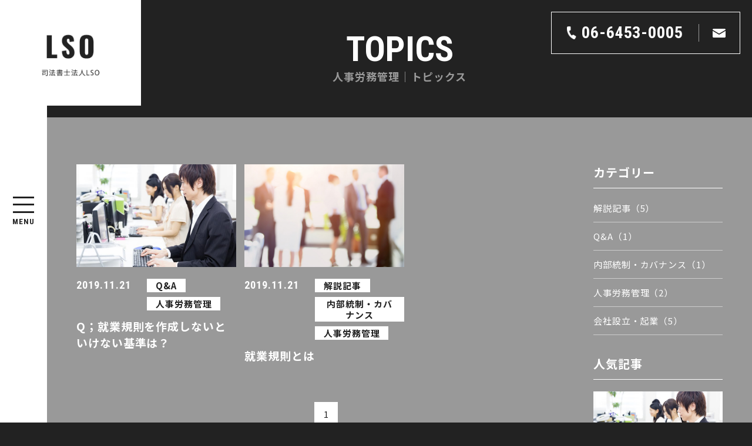

--- FILE ---
content_type: text/html; charset=UTF-8
request_url: https://office-lso.com/venture-support/labor/
body_size: 4001
content:
<!doctype html>
<html lang="ja">
<head>
	<!-- Google Tag Manager -->
<script>(function(w,d,s,l,i){w[l]=w[l]||[];w[l].push({'gtm.start':
new Date().getTime(),event:'gtm.js'});var f=d.getElementsByTagName(s)[0],
j=d.createElement(s),dl=l!='dataLayer'?'&l='+l:'';j.async=true;j.src=
'https://www.googletagmanager.com/gtm.js?id='+i+dl;f.parentNode.insertBefore(j,f);
})(window,document,'script','dataLayer','GTM-TNTMLFR');</script>
<!-- End Google Tag Manager -->
<meta charset="utf-8">
<meta http-equiv="x-ua-compatible" content="ie=edge">
<meta name="viewport" content="width=device-width">
<title>人事労務管理｜トピックス｜LSO総合司法書士　ベンチャー支援サイト｜創業支援、 企業法務、司法書士、IPO支援、会社設立、相続、遺言、成年後見、資産管理・運用</title>
<meta name="description" content="人事労務管理｜トピックス｜LSO総合司法書士事務所では、ベンチャー支援を軸とし、企業法務支援事業、IPO支援事業、相続・遺言・成年後見、資産管理・運用事業を行なっております。">
<meta property="og:site_name" content="LSO総合司法書士　ベンチャー支援サイト｜創業支援、 企業法務、司法書士、IPO支援、会社設立、相続、遺言、成年後見、資産管理・運用">
<meta property="og:type" content="article">
<meta property="og:url" content="https://office-lso.com/venture-support/labor/">
<meta property="og:image" content="https://office-lso.com/venture-support/wp-content/uploads/2019/11/pic_qa01.jpg">
<meta property="og:title" content="人事労務管理｜トピックス｜LSO総合司法書士　ベンチャー支援サイト｜創業支援、 企業法務、司法書士、IPO支援、会社設立、相続、遺言、成年後見、資産管理・運用">
<meta property="og:description" content="人事労務管理｜トピックス｜LSO総合司法書士事務所では、ベンチャー支援を軸とし、企業法務支援事業、IPO支援事業、相続・遺言・成年後見、資産管理・運用事業を行なっております。">
<meta name="twitter:card" content="summary_large_image">
<meta name="twitter:title" content="人事労務管理｜トピックス｜LSO総合司法書士　ベンチャー支援サイト｜創業支援、 企業法務、司法書士、IPO支援、会社設立、相続、遺言、成年後見、資産管理・運用">
<meta name="twitter:description" content="人事労務管理｜トピックス｜LSO総合司法書士事務所では、ベンチャー支援を軸とし、企業法務支援事業、IPO支援事業、相続・遺言・成年後見、資産管理・運用事業を行なっております。">
<meta name="twitter:image" content="https://office-lso.com/venture-support/wp-content/uploads/2019/11/pic_qa01.jpg">
<meta name="keywords" content="トピックス,ベンチャー支援,創業支援,企業法務,司法書士,IPO支援,会社設立,相続,遺言,成年後見,資産管理・運用">
<link rel="icon" type="image/x-icon" href="https://office-lso.com/venture-support/wp-content/themes/venture_support_1.0/img/common/favicon.ico">
<link rel="apple-touch-icon" href="https://office-lso.com/venture-support/wp-content/themes/venture_support_1.0/img/common/apple-touch-icon.png">
<link class="js-webfont" href="https://fonts.googleapis.com/css?family=Noto+Sans+JP:400,700|Oswald:700&display=swap&subset=japanese">
<link href="https://fonts.googleapis.com/css?family=Roboto+Condensed:400,700&display=swap" rel="stylesheet">
<link href="https://office-lso.com/venture-support/wp-content/themes/venture_support_1.0/css/reset.css" rel="stylesheet">
<link href="https://office-lso.com/venture-support/wp-content/themes/venture_support_1.0/css/common.css" rel="stylesheet">
<link href="https://office-lso.com/venture-support/wp-content/themes/venture_support_1.0/css/modules.css" rel="stylesheet">
<link href="https://office-lso.com/venture-support/wp-content/themes/venture_support_1.0/css/topics.css" rel="stylesheet">
<link rel="canonical" href="https://office-lso.com/venture-support/labor/">
<link rel='stylesheet' id='wp-block-library-css'  href='https://office-lso.com/venture-support/wp-includes/css/dist/block-library/style.min.css?ver=5.2.23' type='text/css' media='all' />
<script type='text/javascript' src='https://office-lso.com/venture-support/wp-includes/js/jquery/jquery.js?ver=1.12.4-wp'></script>
<script type='text/javascript' src='https://office-lso.com/venture-support/wp-includes/js/jquery/jquery-migrate.min.js?ver=1.4.1'></script>
</head>
<body id="topics" class="archive">
	<!-- Google Tag Manager (noscript) -->
<noscript><iframe src="https://www.googletagmanager.com/ns.html?id=GTM-TNTMLFR"
height="0" width="0" style="display:none;visibility:hidden"></iframe></noscript>
<!-- End Google Tag Manager (noscript) -->
<div id="fb-root"></div>
<script async defer crossorigin="anonymous" src="https://connect.facebook.net/ja_JP/sdk.js#xfbml=1&version=v3.2"></script>
<div id="mediaQuery" class="js-media-query"></div>
<div id="gNavBg" class="js-gnav-bg"></div>
<header id="gHeader" role="banner" itemscope itemtype="http://schema.org/WPHeader">
		<p class="js-logo logo"><a href="https://office-lso.com/venture-support" class="opacity">
		<span class="logo01 viewSp"><img src="https://office-lso.com/venture-support/wp-content/themes/venture_support_1.0/img/common/img_logo01-sp.png"></span>
		<span class="logo01 viewPc"><img src="https://office-lso.com/venture-support/wp-content/themes/venture_support_1.0/img/common/img_logo01-pc.png"></span>
	</a></p>
	<div class="js-gnav-btn gnavBtn">
		<span class="line"></span>
		<span class="line"></span>
		<span class="line"></span>
		<p class="js-gnav-txt txt fontRoboto">MENU</p>
	</div>
	<nav id="gNav" class="js-gnav" role="navigation" itemscope itemtype="http://www.schema.org/SiteNavigationElement">
		<div class="js-gnav-content gNavContent">
			<div class="inner mod_inner01">
				<div class="areaLink">
					<ul class="listLink">
						<li itemprop="name"><a href="https://office-lso.com/venture-support/" itemprop="URL">HOME</a></li>
						<li itemprop="name"><a href="https://office-lso.com/venture-support/topics/" itemprop="URL">トピックス</a></li>
						<li itemprop="name"><a href="https://office-lso.com/venture-support/contact/" itemprop="URL">お問い合わせ</a></li>
					</ul>
					<ul class="snsList">
						<li class="chatwork"><a href="https://www.chatwork.com/office_lso" target="_blank"><img src="https://office-lso.com/venture-support/wp-content/themes/venture_support_1.0/img/common/ico_chatwork01.png" alt="chatwork"></a></li>
					</ul>
				</div>
				<ul class="listContact">
					<li>
						<p class="tit">お電話でのお問い合わせ</p>
						<p class="tel mod_telLink01"><a href="tel:06-6453-0005" class="fontRoboto">06-6453-0005</a></p>
					</li>
					<li>
						<p class="tit">メールでのお問い合わせ</p>
						<p class="btn mod_btn02"><a href="https://office-lso.com/venture-support/contact/"><span>お問い合わせ</span></a></p>
					</li>
				</ul>
				<p class="js-gnav-btn gnavClose viewSp"><span>閉じる</span></p>
			</div>
		</div>
	</nav>
	<!-- /#gNav -->
</header>
<!-- /#gHeader -->
<div id="js-luxy">
	<div id="mainImg">
		<ul class="listContact viewPc">
			<li class="tel"><a href="tel:06-6453-0005" class="fontRoboto"><span>06-6453-0005</span></a></li>
			<li class="btn"><a href="https://office-lso.com/venture-support/contact/"><span class="ico"><img src="https://office-lso.com/venture-support/wp-content/themes/venture_support_1.0/img/common/ico_mail01.png" alt="お問い合わせ"></span></a></li>
		</ul>
		<div class="inner">
						<p class="mainEn fontRoboto">TOPICS</p>
						<h1 class="mainTit">人事労務管理｜トピックス</h1>
		</div>
	</div>
	<!-- /#mainImg -->
	<div id="contents" class="is_column2">
		<div class="contentsInner">
<div id="main">
<main role="main">
	<div class="inner mod_inner01">
							<ul class="mod_post02">
														<li class="item"><a href="https://office-lso.com/venture-support/qa/q%ef%bc%9b%e5%b0%b1%e6%a5%ad%e8%a6%8f%e5%89%87%e3%82%92%e4%bd%9c%e6%88%90%e3%81%97%e3%81%aa%e3%81%84%e3%81%a8%e3%81%84%e3%81%91%e3%81%aa%e3%81%84%e5%9f%ba%e6%ba%96%e3%81%af%ef%bc%9f/" class="opacity">
						<div class="img"><img src="https://office-lso.com/venture-support/wp-content/uploads/2019/11/pic_qa01.jpg" alt=""></div>
						<div class="txtBox">
							<div class="postHd">
								<time class="date fontRoboto">2019.11.21</time>
								<ul class="catList">
																			<li class="cat">Q&amp;A</li>
																			<li class="cat">人事労務管理</li>
																	</ul>
							</div>
							<p class="tit">Q；就業規則を作成しないといけない基準は？</p>
						</div>
					</a></li>
														<li class="item"><a href="https://office-lso.com/venture-support/explanation/%e5%b0%b1%e6%a5%ad%e8%a6%8f%e5%89%87%e3%81%a8%e3%81%af/" class="opacity">
						<div class="img"><img src="https://office-lso.com/venture-support/wp-content/uploads/2019/11/pic_explanation03.jpg" alt=""></div>
						<div class="txtBox">
							<div class="postHd">
								<time class="date fontRoboto">2019.11.21</time>
								<ul class="catList">
																			<li class="cat">解説記事</li>
																			<li class="cat">内部統制・カバナンス</li>
																			<li class="cat">人事労務管理</li>
																	</ul>
							</div>
							<p class="tit">就業規則とは</p>
						</div>
					</a></li>
							</ul>
			<ul class="mod_pagination01">
	<li class="current"><span>1</span></li>
</ul>
			</div>
</main>
</div>
<!-- /#main -->
<aside id="sidebar" role="complementary" itemscope itemtype="http://schema.org/WPSideBar">
	<div class="sidePostWrap">
		<div class="sideCats">
			<h2 class="sideCatsTit mod_tit04 is_small">カテゴリー</h2>
			<ul class="sideList">
									<li class="sideItem"><a href="https://office-lso.com/venture-support/explanation/">解説記事（5）</a></li>
									<li class="sideItem"><a href="https://office-lso.com/venture-support/qa/">Q&amp;A（1）</a></li>
									<li class="sideItem"><a href="https://office-lso.com/venture-support/governance/">内部統制・カバナンス（1）</a></li>
									<li class="sideItem"><a href="https://office-lso.com/venture-support/labor/">人事労務管理（2）</a></li>
									<li class="sideItem"><a href="https://office-lso.com/venture-support/establish/">会社設立・起業（5）</a></li>
							</ul>
		</div>
		<div class="sidePopular">
			<h2 class="sideArticleTit mod_tit04 is_small">人気記事</h2>
							<ul class="mod_post02">
											<li class="item"><a href="https://office-lso.com/venture-support/qa/q%ef%bc%9b%e5%b0%b1%e6%a5%ad%e8%a6%8f%e5%89%87%e3%82%92%e4%bd%9c%e6%88%90%e3%81%97%e3%81%aa%e3%81%84%e3%81%a8%e3%81%84%e3%81%91%e3%81%aa%e3%81%84%e5%9f%ba%e6%ba%96%e3%81%af%ef%bc%9f/">
															<div class="img"><img width="670" height="432" src="https://office-lso.com/venture-support/wp-content/uploads/2019/11/pic_qa01.jpg" class="attachment-w670h432 size-w670h432 wp-post-image" alt="" /></div>
														<div class="txtBox">
								<div class="postHd">
									<time class="date fontRoboto">2019.11.21</time>
									<ul class="catList">
																					<li class="cat">Q&amp;A</li>
																					<li class="cat">人事労務管理</li>
																			</ul>
								</div>
								<p class="tit">Q；就業規則を作成しないといけない基準は？</p>
							</div>
						</a></li>
											<li class="item"><a href="https://office-lso.com/venture-support/explanation/%e4%bc%9a%e7%a4%be%e3%81%ae%e5%90%8d%e5%89%8d%e3%81%af%e3%81%a9%e3%81%86%e4%bb%98%e3%81%91%e3%82%8b%ef%bc%9f/">
															<div class="img"><img width="640" height="432" src="https://office-lso.com/venture-support/wp-content/uploads/2020/06/3284375_s-640x432.jpg" class="attachment-w670h432 size-w670h432 wp-post-image" alt="" /></div>
														<div class="txtBox">
								<div class="postHd">
									<time class="date fontRoboto">2020.06.16</time>
									<ul class="catList">
																					<li class="cat">解説記事</li>
																					<li class="cat">会社設立・起業</li>
																			</ul>
								</div>
								<p class="tit">会社の名前はどう付ける？</p>
							</div>
						</a></li>
											<li class="item"><a href="https://office-lso.com/venture-support/explanation/%e4%bc%9a%e7%a4%be%e3%81%ae%e5%90%8d%e5%89%8d%e3%81%ae%e8%aa%ad%e3%81%bf%e6%96%b9%e3%81%af%e8%87%aa%e7%94%b1%ef%bc%9f/">
															<div class="img"><img width="480" height="360" src="https://office-lso.com/venture-support/wp-content/uploads/2020/08/335391_m.jpg" class="attachment-w670h432 size-w670h432 wp-post-image" alt="" /></div>
														<div class="txtBox">
								<div class="postHd">
									<time class="date fontRoboto">2020.08.03</time>
									<ul class="catList">
																					<li class="cat">解説記事</li>
																					<li class="cat">会社設立・起業</li>
																			</ul>
								</div>
								<p class="tit">会社の名前の読み方は自由？</p>
							</div>
						</a></li>
									</ul>
					</div>
	</div>
</aside>
<!-- / #side -->
</div></div>
<!-- /#contents -->
<footer id="gFooter" role="contentinfo" itemscope itemtype="http://schema.org/WPFooter">
	<div class="ftAccess">
		<div class="inner">
			<div class="map"><iframe src="https://www.google.com/maps/embed?pb=!1m18!1m12!1m3!1d3280.2164137684863!2d135.49648631523226!3d34.69972108043475!2m3!1f0!2f0!3f0!3m2!1i1024!2i768!4f13.1!3m3!1m2!1s0x6000e6edaaa966a9%3A0x7723c703190ba703!2zTFNP57eP5ZCI5Y-45rOV5pu45aOr5LqL5YuZ5omA!5e0!3m2!1sja!2sjp!4v1566900824723!5m2!1sja!2sjp" frameborder="0" style="border:0;" allowfullscreen=""></iframe></div>
			<div class="address">
				<h2 class="addressTit fontRoboto">ACCESS</h2>
				<dl class="addressList">
					<dt class="tit">司法書士法人LSO</dt>
					<dd>
						<address>〒553-0003<br class="viewSp">大阪府大阪市北区梅田一丁目11番4 大阪駅前第4ビル5階 19-2</address>
						<dl class="telBox">
							<dt>TEL</dt><dd>06-6453-0005</dd>
							<dt>受付時間</dt><dd>9:00 - 19:00（月曜～金曜）</dd>
						</dl>
					</dd>
				</dl>
			</div>
		</div>
	</div>
	<div class="ftCopyright">
		<div class="inner">
						<p><small>&copy; 2019-2026 司法書士法人LSO All Right Reserved.</small></p>
		</div>
	</div>
</footer>
<!-- /#gFooter -->
<script src="https://office-lso.com/venture-support/wp-content/themes/venture_support_1.0/js/jquery.js"></script>
<script src="https://office-lso.com/venture-support/wp-content/themes/venture_support_1.0/js/common.js"></script>
</div>
<!-- /#luxy -->
</body>
</html>


--- FILE ---
content_type: text/css
request_url: https://office-lso.com/venture-support/wp-content/themes/venture_support_1.0/css/common.css
body_size: 4809
content:
@charset "UTF-8";
/*  02_base
================================================ */
/* 02_base
================================================ */
html { position: relative; overflow: auto; }

body { min-width: 320px; overflow: hidden; font-size: 1.5rem; line-height: 1.8; color: #fff; letter-spacing: .06em; font-family: "Noto Sans JP", "ヒラギノ角ゴ ProN W3", Hiragino Kaku Gothic ProN, Arial, "メイリオ", Meiryo, sans-serif; background: #222; }

@media screen and (min-width: 600px) { body { min-width: 1200px; padding-left: 80px; box-sizing: border-box; } }

img { max-width: 100%; height: auto; }

a { -webkit-transition: all 0.3s ease; transition: all 0.3s ease; color: inherit; text-decoration: underline; }

@media screen and (min-width: 600px) { a:hover { text-decoration: none; }
  a.opacity:hover { opacity: .8; }
  a[href^=tel] { pointer-events: none; } }

em, strong, span { font-weight: inherit; }

/* pc <--> sp切り替え
-------------------------------------- */
#mediaQuery { display: none; font-family: 'sp'; }

@media screen and (min-width: 600px) { #mediaQuery { font-family: 'pc'; } }

@media screen and (max-width: 599px) { .viewPc { display: none !important; } }

@media screen and (min-width: 600px) { .viewSp { display: none !important; } }

/* font
-------------------------------------- */
.fontRoboto { font-family: 'Roboto Condensed', sans-serif; font-weight: 700; }

.fontSerif { font-family: 'Noto Serif JP', 'ヒラギノ明朝 ProN W3', Hiragino Mincho ProN, '游明朝', YuMincho, serif; }

/* clearfix
-------------------------------------- */
.cf:after { content: ''; display: block; clear: both; }

/* layout
-------------------------------------- */
.mod_inner01 { margin: 0 20px; }

@media screen and (min-width: 600px) { .mod_inner01 { box-sizing: border-box; width: 1100px; margin-right: auto; margin-left: auto; -webkit-transition: all 0.3s ease; transition: all 0.3s ease; } }

/*  #contents
================================================ */
#contents { padding: 40px 0; background: #999; }

@media screen and (min-width: 600px) { #contents { padding: 80px 0; min-width: 1100px; }
  #contents.is_column2 .contentsInner { display: -webkit-box; display: -ms-flexbox; display: flex; -webkit-box-pack: justify; -ms-flex-pack: justify; justify-content: space-between; width: 1100px; margin: 0 auto; }
  #contents.is_column2 #main { width: 850px; }
  #contents.is_column2 #main .mod_inner01 { width: 850px; }
  #contents.is_column2 #sidebar { width: 220px; } }

/*  03_layout
================================================ */
/* #breadcrumb
================================================ */
#breadcrumb { letter-spacing: -.5em; }

#breadcrumb li { display: inline-block; letter-spacing: 0; margin-right: 5px; }

#breadcrumb li + li:before { margin-right: 8px; content: '>'; }

/*  #gFooter
================================================ */
#gFooter { background: #222; }

/* access
--------------------------------------*/
#gFooter .ftAccess { padding-top: 50px; padding-bottom: 50px; }

#gFooter .ftAccess .inner { margin: 0 20px; }

#gFooter .ftAccess .map { position: relative; margin-bottom: 20px; }

#gFooter .ftAccess .map:before { content: ''; display: block; width: 100%; padding-bottom: 45%; }

#gFooter .ftAccess .map iframe { position: absolute; top: 0; right: 0; bottom: 0; left: 0; width: 100%; height: 100%; }

#gFooter .ftAccess .address { padding-left: 20px; border-left: 1px solid #fff; }

#gFooter .ftAccess .address .addressTit { margin-bottom: 10px; line-height: 1; font-size: 2.2rem; font-weight: 700; }

#gFooter .ftAccess .address .tit { margin-bottom: 3px; font-size: 1.7rem; font-weight: 500; }

@media screen and (min-width: 600px) { #gFooter .ftAccess { padding-top: 75px; padding-bottom: 75px; }
  #gFooter .ftAccess .inner { display: -webkit-box; display: -ms-flexbox; display: flex; -webkit-box-pack: justify; -ms-flex-pack: justify; justify-content: space-between; -webkit-box-align: start; -ms-flex-align: start; align-items: flex-start; min-width: 940px; margin: 0 80px; }
  #gFooter .ftAccess .map { -webkit-box-flex: 1; -ms-flex: 1; flex: 1; min-width: 600px; }
  #gFooter .ftAccess .address { position: relative; margin-left: 5%; padding-left: 30px; border-left: 0; }
  #gFooter .ftAccess .address:before { content: ''; display: inline-block; position: absolute; top: 0; left: 0; width: 1px; height: 80px; background: #fff; }
  #gFooter .ftAccess .address .addressTit { margin-bottom: 15px; }
  #gFooter .ftAccess .address .tit { font-size: 1.8rem; } }

/* copyright
--------------------------------------*/
#gFooter .ftCopyright { padding-top: 20px; padding-bottom: 20px; border-top: 1px solid #bfbfbf; }

#gFooter .ftCopyright .inner { margin: 0 20px; text-align: center; color: #bfbfbf; font-size: 1.1rem; }

@media screen and (min-width: 600px) { #gFooter .ftCopyright { padding-top: 30px; padding-bottom: 30px; border-top: 1px solid #595959; }
  #gFooter .ftCopyright .inner { margin: 0; color: #595959; } }

/* #gHeader
================================================ */
#gHeader { height: 60px; background: #fff; }

#gHeader .logo { width: 48%; line-height: 1; z-index: 9; }

#gHeader .logo a { display: block; height: 60px; padding: 15px 20px; line-height: 1.0; color: #222; font-size: 0; letter-spacing: 0; text-decoration: none; box-sizing: border-box; }

#gHeader .logo .logo01 { width: 50%; min-width: 70px; display: inline-block; }

#gHeader .logo .logo01 img { backface-visibility: hidden;}

#gHeader .logo .logo02 { display: inline-block; font-size: 1.0rem; letter-spacing: 0.06em; -webkit-transform: scale(0.9); -ms-transform: scale(0.9); transform: scale(0.9); -webkit-backface-visibility: hidden; backface-visibility: hidden; }

#gHeader .logo .logo03 { display: block; margin-top: 6px; font-size: 1.4rem; font-weight: 700; letter-spacing: 0.06em; }

#gHeader .gnavBtn { position: fixed; top: 0; right: 0; z-index: 100; width: 60px; height: 60px; cursor: pointer; background: #fff; -webkit-transition: all 0.3s ease; transition: all 0.3s ease; }

#gHeader .gnavBtn .line { position: absolute; left: 18px; height: 2px; width: 24px; background: #222; -webkit-transition: all 0.3s ease; transition: all 0.3s ease; }

#gHeader .gnavBtn .line:nth-child(1) { top: 14px; }

#gHeader .gnavBtn .line:nth-child(2) { top: 21px; }

#gHeader .gnavBtn .line:nth-child(3) { top: 28px; }

#gHeader .gnavBtn .txt { position: absolute; text-align: left; width: 100%; bottom: 11px; text-align: center; line-height: 1; color: #222; font-size: 1rem; }

#gHeader .gnavBtn.is_active { background: transparent; }

#gHeader .gnavBtn.is_active .line { background: #fff; }

#gHeader .gnavBtn.is_active .line:nth-child(1) { top: 22px; left: 22px; width: 15px; -webkit-transform: rotate(-45deg); -ms-transform: rotate(-45deg); transform: rotate(-45deg); }

#gHeader .gnavBtn.is_active .line:nth-child(2) { -webkit-transform: translateX(300%); -ms-transform: translateX(300%); transform: translateX(300%); }

#gHeader .gnavBtn.is_active .line:nth-child(3) { top: 22px; left: 22px; width: 15px; -webkit-transform: rotate(45deg); -ms-transform: rotate(45deg); transform: rotate(45deg); }

#gHeader .gnavBtn.is_active .txt { color: #fff; }

@media screen and (min-width: 600px) { #gHeader { position: fixed; top: 0; bottom: 0; left: 0; width: 80px; height: 100%; z-index: 10; }
  #gHeader .logo { width: 240px; height: 180px; background: #fff; box-sizing: border-box; -webkit-transition: all 0.3s ease; transition: all 0.3s ease; }
  #gHeader .logo a { width: 100%; height: 100%; padding: 0; text-align: center; text-decoration: none; box-sizing: border-box; display: flex;
    align-items: center;
    justify-content: center;}
  #gHeader .logo .logo01 { width: auto;; display: block; margin: 0 auto; font-size: 5.2rem; -webkit-transition: all 0.3s ease; transition: all 0.3s ease; }
  #gHeader .logo .logo01.fontRoboto { line-height: 1.0; }
  #gHeader .logo .logo02 { display: block; position: relative; margin-top: 8px; padding-bottom: 16px; font-size: 1.3rem; -webkit-transform: none; -ms-transform: none; transform: none; -webkit-transition: all 0.15s ease; transition: all 0.15s ease; }
  #gHeader .logo .logo02:after { content: ''; display: block; position: absolute; right: 0; bottom: 0; left: 0; width: 50px; height: 2px; margin: 0 auto; background: #222; -webkit-transition: all 0.15s ease; transition: all 0.15s ease; }
  #gHeader .logo .logo03 { margin: 18px auto 0; line-height: 1.0; font-size: 1.8rem; white-space: nowrap; -webkit-transition: all 0.15s ease; transition: all 0.15s ease; }
  #gHeader .logo.is_small { width: 80px; height: 80px; }
  #gHeader .logo.is_small a { padding-top: 23px; }
  #gHeader .logo.is_small .logo01 { font-size: 2.4rem; }
  #gHeader .logo.is_small .logo02, #gHeader .logo.is_small .logo03 { -webkit-transform: scale(0); -ms-transform: scale(0); transform: scale(0); opacity: 0; } }

@media screen and (min-width: 600px) and (min-width: 1366px) { #gHeader .logo { width: 270px; height: 200px; }
 }

@media screen and (min-width: 600px) { #gHeader .gnavBtn { position: absolute; top: 50%; width: 80px; height: 80px; margin-top: -40px; overflow: hidden; background: transparent; }
  #gHeader .gnavBtn .line { left: 22px; height: 3px; width: 36px; }
  #gHeader .gnavBtn .line:nth-child(1) { top: 15px; }
  #gHeader .gnavBtn .line:nth-child(2) { top: 27px; }
  #gHeader .gnavBtn .line:nth-child(3) { top: 40px; }
  #gHeader .gnavBtn .txt { bottom: 16px; font-size: 1.3rem; }
  #gHeader .gnavBtn.is_active .line:nth-child(1) { top: 37px; left: 21px; width: 36px; }
  #gHeader .gnavBtn.is_active .line:nth-child(2) { -webkit-transform: translateX(-300%); -ms-transform: translateX(-300%); transform: translateX(-300%); }
  #gHeader .gnavBtn.is_active .line:nth-child(3) { top: 37px; left: 21px; width: 36px; }
  #gHeader .gnavBtn.is_active .txt { opacity: 0; } }

/*  #gNav
================================================ */
#gNav { position: fixed; z-index: 20; top: 60px; bottom: 0; right: 0; left: 0; -webkit-transform: translateX(120%); -ms-transform: translateX(120%); transform: translateX(120%); width: 100%; min-height: calc(100vh - 60px); overflow-y: scroll; -webkit-transition: all 0.3s ease; transition: all 0.3s ease; }

#gNav.is_active { -webkit-transform: translateX(0); -ms-transform: translateX(0); transform: translateX(0); }

#gNav .inner { padding-top: 10px; padding-bottom: 40px; }

#gNav .gNavContent { position: absolute; top: 0; left: 0; width: 100%; }

#gNav .areaLink { position: relative; }

#gNav .areaLink .listLink { border-bottom: 1px solid #393939; }

#gNav .areaLink .listLink li { border-top: 1px solid #393939; }

#gNav .areaLink .listLink a { display: block; padding: 13px 0; text-decoration: none; font-weight: 700; }

#gNav .areaLink .snsList { margin: 15px -10px -10px 0; overflow: hidden; }

#gNav .areaLink .snsList > li { float: left; width: 30px; height: 30px; margin: 0 10px 10px 0; }

#gNav .listContact { margin-top: 30px; background: #393939; text-align: center; }

#gNav .listContact li { padding: 28px 28px 30px; }

#gNav .listContact li + li { border-top: 1px solid #4d4d4d; }

#gNav .listContact .tit { line-height: 1.33; font-weight: 700; }

#gNav .listContact .tel { margin-top: 12px; }

#gNav .listContact .btn { margin-top: 13px; }

#gNav .gnavClose { box-sizing: border-box; width: 175px; margin: 30px auto 0; padding: 11px; border: 1px solid #8f8f8f; text-align: center; font-size: 1.5rem; cursor: pointer; }

#gNav .gnavClose span { position: relative; display: inline-block; padding-left: 23px; font-weight: 500; }

#gNav .gnavClose span:before, #gNav .gnavClose span:after { position: absolute; top: 50%; left: 2px; content: ""; display: block; width: 15px; height: 2px; margin-top: -1px; background: #fff; }

#gNav .gnavClose span:before { -webkit-transform: rotate(45deg); -ms-transform: rotate(45deg); transform: rotate(45deg); }

#gNav .gnavClose span:after { -webkit-transform: rotate(-45deg); -ms-transform: rotate(-45deg); transform: rotate(-45deg); }

@media screen and (min-width: 600px) { #gNav { top: 0; min-height: 0; background: #222; -webkit-transform: translateX(-120%); -ms-transform: translateX(-120%); transform: translateX(-120%); }
  #gNav::-webkit-scrollbar { display: none; }
  #gNav .gNavContent { box-sizing: border-box; left: 90px; width: calc(100% - 90px); margin: 0; }
  #gNav .inner { padding: 70px 0; }
  #gNav .areaLink { display: -webkit-box; display: -ms-flexbox; display: flex; -webkit-box-pack: justify; -ms-flex-pack: justify; justify-content: space-between; -ms-flex-wrap: wrap; flex-wrap: wrap; }
  #gNav .areaLink .chatwork { left: 650px; bottom: -20px; width: 50px; height: 50px; }
  #gNav .areaLink .chatwork:hover { opacity: 0.7; }
  #gNav .listLink { width: calc(50% - 40px); font-size: 1.8rem; }
  #gNav .listLink li { border-top: 1px solid #393939; }
  #gNav .listLink a { padding: 24px 0; }
  #gNav .listLink a:hover { text-decoration: underline; }
  #gNav .listContact { margin-top: 60px; display: -webkit-box; display: -ms-flexbox; display: flex; -webkit-box-pack: justify; -ms-flex-pack: justify; justify-content: space-between; -ms-flex-wrap: wrap; flex-wrap: wrap; }
  #gNav .listContact li { box-sizing: border-box; width: 50%; display: -webkit-box; display: -ms-flexbox; display: flex; -webkit-box-pack: center; -ms-flex-pack: center; justify-content: center; -webkit-box-align: center; -ms-flex-align: center; align-items: center; -ms-flex-wrap: wrap; flex-wrap: wrap; padding: 40px 120px; }
  #gNav .listContact li + li { border-top: 0; border-left: 1px solid #4d4d4d; }
  #gNav .listContact .tit { font-size: 1.8rem; }
  #gNav .listContact .tel { margin-top: 14px; padding: 15px 0; }
  #gNav .listContact .btn { margin-top: 14px; width: 100%; } }

#gNavBg { position: fixed; z-index: -1; width: 100%; height: 100%; opacity: 0; background: #222; -webkit-transition: all 0.3s ease; transition: all 0.3s ease; }

#gNavBg.is_active { opacity: 1; z-index: 10; }

@media screen and (min-width: 600px) { #gNavBg { display: none !important; } }

/* #mainVisual TOPページ
================================================ */
#mainVisual { position: relative; width: 100%; height: calc(100vh - 60px); overflow: hidden; }

#mainVisual .copy { position: absolute; top: 50%; left: 0; z-index: 1; width: 100%; margin: -35px 25px 0; -webkit-transform: translateY(-50%); -ms-transform: translateY(-50%); transform: translateY(-50%); }

#mainVisual .mainEn { line-height: 1.0; font-size: 6.6rem; font-weight: 700; letter-spacing: 0; filter: url('data:image/svg+xml;charset=utf-8,<svg xmlns="http://www.w3.org/2000/svg"><filter id="filter"><feGaussianBlur in="SourceAlpha" stdDeviation="5" /><feOffset dx="1" dy="1" result="offsetblur" /><feFlood flood-color="rgba(0,0,0,0.15)" /><feComposite in2="offsetblur" operator="in" /><feMerge><feMergeNode /><feMergeNode in="SourceGraphic" /></feMerge></filter></svg>#filter'); filter: drop-shadow(0 0 5px rgba(0, 0, 0, 0.15)); }

@media screen and (max-width: 374px) { #mainVisual .mainEn { font-size: 5.5rem; } }

#mainVisual .mainTit { position: relative; margin-top: 10px; padding-top: 15px; line-height: 1.5; font-size: 1.8rem; font-weight: 700; filter: url('data:image/svg+xml;charset=utf-8,<svg xmlns="http://www.w3.org/2000/svg"><filter id="filter"><feGaussianBlur in="SourceAlpha" stdDeviation="3" /><feOffset dx="1" dy="1" result="offsetblur" /><feFlood flood-color="rgba(0,0,0,0.15)" /><feComposite in2="offsetblur" operator="in" /><feMerge><feMergeNode /><feMergeNode in="SourceGraphic" /></feMerge></filter></svg>#filter'); filter: drop-shadow(0 0 3px rgba(0, 0, 0, 0.15)); }

#mainVisual .mainTit:before { content: ''; display: block; position: absolute; top: 0; left: 0; width: 75px; height: 1px; background: rgba(255, 255, 255, 0.5); filter: none; }

#mainVisual .scroll { position: absolute; bottom: 0; left: 50%; z-index: 2; -webkit-transform: translateX(-50%); -ms-transform: translateX(-50%); transform: translateX(-50%); font-size: 1rem; letter-spacing: .02em; }

#mainVisual .scroll a { display: block; position: relative; padding-bottom: 50px; text-decoration: none; }

#mainVisual .scroll .arw { position: absolute; bottom: 0; left: 50%; display: block; width: 1px; height: 40px; background: #fff; }

#mainVisual .movie { position: absolute; top: 0; left: 0; width: 100%; height: 100%; }

#mainVisual .movie video { position: absolute; top: 0; left: 0; min-width: 100%; min-width: 100vw; min-height: 100%; min-height: 100vh; min-width: 100%; }

#mainVisual .movie video[poster] { width: 100%; height: 100%; object-fit: cover; opacity: 0; -webkit-animation: fadeIn 1s ease-out .3s forwards; animation: fadeIn 1s ease-out .3s forwards; }

@-webkit-keyframes fadeIn { 0% { opacity: 0; }
  100% { opacity: 1; } }

@keyframes fadeIn { 0% { opacity: 0; }
  100% { opacity: 1; } }

@media screen and (min-width: 600px) { #mainVisual { min-width: 1100px; height: 100vh; }
  #mainVisual .copy { margin: 0 0 0 15%; }
  #mainVisual .mainEn { line-height: 1.0; font-size: 15rem; }
  #mainVisual .mainTit { margin-top: 25px; padding-top: 24px; line-height: 1.8; font-size: 2.4rem; }
  #mainVisual .mainTit:before { width: 400px; }
  #mainVisual .scroll { font-size: 1.2rem; }
  #mainVisual .scroll a { padding-bottom: 60px; }
  #mainVisual .scroll .arw { height: 40px; } }

@media screen and (min-width: 1366px) { #mainVisual .copy { margin: 0 0 0 15%; -webkit-transform: translateY(-45%); -ms-transform: translateY(-45%); transform: translateY(-45%); }
  #mainVisual .mainEn { font-size: 18rem; }
  #mainVisual .mainTit { margin-top: 32px; padding-top: 30px; font-size: 2.6rem; }
  #mainVisual .scroll a { padding-bottom: 64px; }
  #mainVisual .scroll .arw { height: 44px; } }

/* #mainImg 下層ページ
================================================ */
#mainImg { position: relative; }

#mainImg .inner { display: -webkit-box; display: -ms-flexbox; display: flex; -webkit-box-orient: vertical; -webkit-box-direction: normal; -ms-flex-direction: column; flex-direction: column; -webkit-box-pack: center; -ms-flex-pack: center; justify-content: center; -webkit-box-align: center; -ms-flex-align: center; align-items: center; height: 150px; background: #222; }

#mainImg .mainEn { font-size: 4.0rem; font-weight: 700; letter-spacing: 0; line-height: 1; }

#mainImg .mainTit { margin-top: 0; font-size: 1.3rem; font-weight: 700; letter-spacing: .06em; color: #999; }

@media screen and (min-width: 600px) { #mainImg { position: relative; }
  #mainImg .inner { top: 0; display: -webkit-box; display: -ms-flexbox; display: flex; -webkit-box-pack: center; -ms-flex-pack: center; justify-content: center; -webkit-box-orient: vertical; -webkit-box-direction: normal; -ms-flex-direction: column; flex-direction: column; height: 200px; -webkit-transform: translateY(0); -ms-transform: translateY(0); transform: translateY(0); }
  #mainImg .mainEn { font-size: 6rem; }
  #mainImg .mainTit { font-size: 1.8rem; }
  #mainImg .img { position: absolute; left: 0; bottom: 0; width: 100%; height: calc(100vh - 200px); background: no-repeat center; background-size: cover; }
  #mainImg .img img { width: 100%; max-width: none; }
  #mainImg .scroll { position: absolute; bottom: 0; left: 50%; -webkit-transform: translateX(-50%); -ms-transform: translateX(-50%); transform: translateX(-50%); font-size: 1.2rem; letter-spacing: .02em; }
  #mainImg .scroll a { position: relative; display: block; padding-bottom: 64px; text-decoration: none; }
  #mainImg .scroll .arw { position: absolute; bottom: 0; left: 50%; display: block; width: 1px; height: 44px; background: #fff; } }

/* .listContact 共通
================================================ */
#mainVisual .listContact, #mainImg .listContact { display: -webkit-box; display: -ms-flexbox; display: flex; -webkit-box-pack: justify; -ms-flex-pack: justify; justify-content: space-between; position: absolute; top: 20px; right: 20px; z-index: 3; width: 320px; height: 70px; line-height: 1; border: 1px solid #fff; }

#mainVisual .listContact li, #mainImg .listContact li { display: -webkit-box; display: -ms-flexbox; display: flex; -webkit-box-align: center; -ms-flex-align: center; align-items: center; -webkit-box-pack: center; -ms-flex-pack: center; justify-content: center; }

#mainVisual .listContact .tel, #mainImg .listContact .tel { width: calc(100% - 70px); font-size: 2.8rem; }

#mainVisual .listContact .tel a, #mainImg .listContact .tel a { color: #fff; text-decoration: none; }

#mainVisual .listContact .tel span, #mainImg .listContact .tel span { display: inline-block; position: relative; padding-left: 25px; }

#mainVisual .listContact .tel span:before, #mainImg .listContact .tel span:before { content: ''; display: block; position: absolute; top: 3px; left: 0; width: 16px; height: 22px; background: url("../img/common/ico_tel01.png") center center no-repeat; background-size: contain; }

#mainVisual .listContact .btn, #mainImg .listContact .btn { width: 70px; }

#mainVisual .listContact .btn a, #mainImg .listContact .btn a { display: -webkit-box; display: -ms-flexbox; display: flex; -webkit-box-align: center; -ms-flex-align: center; align-items: center; -webkit-box-pack: center; -ms-flex-pack: center; justify-content: center; position: relative; width: 100%; height: 100%; color: #fff; }

#mainVisual .listContact .btn a:before, #mainImg .listContact .btn a:before { position: absolute; top: 0; bottom: 0; left: 0; content: ""; display: block; width: 1px; height: 30px; margin: auto 0; background: #999; -webkit-transition: all 0.3s ease; transition: all 0.3s ease; }

#mainVisual .listContact .btn a:hover, #mainImg .listContact .btn a:hover { background: #999; }

#mainVisual .listContact .btn a:hover:before, #mainImg .listContact .btn a:hover:before { background: #999; }

#mainVisual .listContact .btn img, #mainImg .listContact .btn img { width: 22px; }

#mainVisual .listContact .btn a:before { background: rgba(255, 255, 255, 0.75); -webkit-transition: all 0.3s ease; transition: all 0.3s ease; }

#mainVisual .listContact .btn a:hover { background: rgba(255, 255, 255, 0.3); }

#mainVisual .listContact .btn a:hover:before { background: rgba(255, 255, 255, 0); }

/* #sidebar
================================================ */
#sidebar { margin-top: 45px; }

#sidebar .sidePostWrap { margin: 40px 20px 0; }

#sidebar .sidePostWrap > *:first-child { margin-top: 0 !important; }

#sidebar .sideCats { margin: 40px 0 0; }

#sidebar .sideCats .sideList { margin-top: -10px; }

#sidebar .sideCats .sideItem { border-bottom: 1px solid rgba(255, 255, 255, 0.5); }

#sidebar .sideCats .sideItem a { display: block; width: 100%; padding: 10px 0; text-decoration: none; }

#sidebar .sidePopular { margin: 40px 0 0; }

@media screen and (min-width: 600px) { #sidebar { margin-top: 0; }
  #sidebar .sidePostWrap { margin: 0; }
  #sidebar .sideCats { margin: 35px 0 0; }
  #sidebar .sideCats .sideItem a:hover { text-decoration: underline; }
  #sidebar .sidePopular { margin: 35px 0 0; } }

/*  05_helper
================================================ */
/*  07_utility
================================================ */
.u-mt40 { margin-top: 40px; }


--- FILE ---
content_type: text/css
request_url: https://office-lso.com/venture-support/wp-content/themes/venture_support_1.0/css/modules.css
body_size: 7570
content:
@charset "UTF-8";
/*  04_modules
================================================ */
/*!  article
================================================ */
/*
Article

記事詳細css

Styleguide 7.0.0
*/
/*
mod_article01

記事詳細①

.mod_article01 - base style

Markup:
<article class="mod_article01">
	<header class="articleHd">
		<div class="thumb"><img src="/img/common/img_noimg01.png" alt=""></div>
		<div class="postHd">
			<time class="date fontRoboto">2019.00.00</time>
			<ul class="catList">
				<li class="cat">創業コラム</li>
				<li class="cat">ニュース</li>
			</ul>
		</div>
		<h1 class="articleTit">トピックスのタイトルタイトルタイトルタイトルタイトルタイトルタイトルタイトル</h1>
	</header>
	<div class="articleCntent">
		<p>テキストテキスト<strong>太字太字太字</strong>テキストテキストテキストテキストテキストテキストテキスト</p>
		<p>テキストテキストテキスト<span style="font-size: 20px;">テキスト20px</span>テキストテキストテキストテキストテキストテキストテキストテキストテキスト<br>
		テキストテキストテキストテキストテキストテキストテキストテキストテキストテキストテキストテキストテキスト</p>
		<p><img class="alignnone size-medium wp-image-18" src="http://office-lso.com/venture-support/wp-content/uploads/2019/08/img_noimg01-300x193.png" alt="" width="300" height="193"></p>
		<h2>見出し2：中見出し中見出し中見出し中見出し中見出し中見出し中見出し中見出し中見出し中見出し中見出し中見出し中見出し中見出し中見出し中見出し中見出し中見出し</h2>
		<p><img class="aligncenter size-medium wp-image-18" src="http://office-lso.com/venture-support/wp-content/uploads/2019/08/img_noimg01-300x193.png" alt="" width="300" height="193"></p>
		<p>テキストテキストテキストテキストテキストテキストテキストテキストテキストテキストテキストテキストテキストテキストテキストテキストテキスト<br>
		テキストテキストテキストテキストテキストテキストテキストテキストテキスト</p>
		<p><img class="alignleft size-medium wp-image-18" src="http://office-lso.com/venture-support/wp-content/uploads/2019/08/img_noimg01-300x193.png" alt="" width="300" height="193">テキストテキストテキストテキストテキストテキストテキストテキストテキストテキストテキストテキストテキストテキストテキストテキストテキスト<br>
		テキストテキストテキストテキストテキストテキストテキストテキストテキスト<br style="clear: both;">
		</p>
		<p>テキストテキストテキストテキストテキストテキストテキストテキストテキストテキストテキストテキストテキストテキストテキストテキストテキスト<br>
		テキストテキストテキストテキストテキストテキストテキストテキストテキスト</p>
		<h3>見出し3：小見出し小見出し小見出し小見出し小見出し小見出し小見出し小見出し小見出し小見出し小見出し小見出し小見出し小見出し小見出し小見出し小見出し小見出し</h3>
		<p><img class="alignright size-medium wp-image-18" src="http://office-lso.com/venture-support/wp-content/uploads/2019/08/img_noimg01-300x193.png" alt="" width="300" height="193">テキストテキストテキストテキストテキストテキストテキストテキスト<br>
		テキストテキストテキストテキストテキストテキストテキストテキストテキストテキストテキストテキストテキストテキストテキストテキストテキストテキスト<br style="clear: both;">
		</p>
		<h4>見出し3：小見出し小見出し小見出し小見出し小見出し小見出し小見出し小見出し小見出し小見出し小見出し小見出し小見出し小見出し小見出し小見出し小見出し小見出し</h4>
		<p><img class="alignright size-medium wp-image-18" src="http://office-lso.com/venture-support/wp-content/uploads/2019/08/img_noimg01-300x193.png" alt="" width="300" height="193">テキストテキストテキストテキストテキストテキストテキストテキスト<br>
		テキストテキストテキストテキストテキストテキストテキストテキストテキストテキストテキストテキストテキストテキストテキストテキストテキストテキスト<br style="clear: both;">
		</p>
		<ul>
			<li>箇条書きリスト</li>
			<li>箇条書きリスト</li>
			<li>箇条書きリスト</li>
		</ul>
		<ol>
			<li>順序リスト</li>
			<li>順序リスト</li>
			<li>順序リスト</li>
		</ol>
		<p style="text-align: center;">センター寄せ</p>
		<p><br style="clear: both;"></p>
		<p style="text-align: left;">左寄せ</p>
		<p style="text-align: right;">右寄せ</p>
		<p><br style="clear: both;"></p>
		<blockquote>
			<p></p>
		</blockquote>
	</div>
</article>

Styleguide 7.1.0
*/
.mod_article01 { padding: 40px 20px; color: #222; background: #fff; }

.mod_article01 .articleHd .thumb { margin-bottom: 15px; }

.mod_article01 .articleHd .thumb img { width: 100%; }

.mod_article01 .articleHd .postHd { overflow: hidden; margin-bottom: 10px; }

.mod_article01 .articleHd .date { float: left; padding: 3px 0 0; margin-right: 15px; line-height: 1.0; vertical-align: top; white-space: nowrap; }

.mod_article01 .articleHd .catList { margin: 0 -8px -8px 0; overflow: hidden; font-size: 0; letter-spacing: 0; }

.mod_article01 .articleHd .catList .cat { display: inline-block; margin: 0 8px 8px 0; padding: 3px 14px; line-height: 1.3; text-align: center; color: #fff; font-size: 1.3rem; font-weight: 700; letter-spacing: .06em; background: #222; }

.mod_article01 .articleHd .articleTit { line-height: 1.5; font-size: 2rem; font-weight: 700; letter-spacing: .06em; }

.mod_article01 .articleContent { margin-top: 20px; overflow: hidden; }

.mod_article01 .articleContent > *:first-child { margin-top: 0; }

.mod_article01 .articleContent strong { font-weight: 700; }

.mod_article01 .articleContent img.alignnone, .mod_article01 .articleContent img.alignleft, .mod_article01 .articleContent img.alignright, .mod_article01 .articleContent img.aligncenter { float: none; display: block; width: 100%; margin: 0 0 15px; }

.mod_article01 .articleContent h2 { margin: 30px 0 12px; padding: 0 0 5px 8px; line-height: 1.4; font-size: 1.8rem; font-weight: 700; border-bottom: 1px solid #222; border-left: 5px solid #222; }

.mod_article01 .articleContent h3 { margin: 25px 0 10px; padding: 8px 10px; line-height: 1.4; font-size: 1.5rem; font-weight: 700; background: #ccc; }

.mod_article01 .articleContent h4 { margin: 0 0 5px; padding: 0 10px 0; border-left: 5px solid #1b2173; }

.mod_article01 .articleContent ul > li { position: relative; padding-left: 1em; line-height: 1.6; }

.mod_article01 .articleContent ul > li + li { margin-top: 2px; }

.mod_article01 .articleContent ul > li:before { content: ''; display: inline-block; position: absolute; top: .7em; left: .3em; width: 4px; height: 4px; border-radius: 2px; background: #222; }

.mod_article01 .articleContent ol { counter-reset: olist; }

.mod_article01 .articleContent ol > li { counter-increment: olist; position: relative; padding-left: 2.0em; line-height: 1.6; }

.mod_article01 .articleContent ol > li + li { margin-top: 2px; }

.mod_article01 .articleContent ol > li:before { content: counter(olist) "."; display: inline-block; width: 1.5em; position: absolute; left: 0; text-align: right; }

.mod_article01 .articleContent blockquote { position: relative; margin: 0 1em 1.5em; padding: 10px 15px 10px 48px; background-color: #F2F2F2; box-sizing: border-box; z-index: 1; }

.mod_article01 .articleContent blockquote:before { content: "“"; display: inline-block; position: absolute; left: 15px; top: 0; font-size: 350%; font-family: 'Times New Roman' ,"ＭＳ Ｐゴシック" ,sans-serif; line-height: 1; color: #CCCCCC; z-index: 2; }

.mod_article01 .articleContent blockquote p { position: relative; z-index: 3; }

@media screen and (min-width: 600px) { .mod_article01 { padding: 60px 50px; }
  .mod_article01 .articleHd .thumb { margin-bottom: 30px; }
  .mod_article01 .articleHd .postHd { margin-bottom: 25px; }
  .mod_article01 .articleHd .date { padding: 0; margin-right: 20px; font-size: 2.2rem; }
  .mod_article01 .articleHd .catList .cat { padding: 2px 15px; font-size: 1.5rem; }
  .mod_article01 .articleHd .articleTit { font-size: 3.0rem; }
  .mod_article01 .articleContent { margin-top: 25px; }
  .mod_article01 .articleContent img.alignnone { width: auto; margin: 0 0 25px; }
  .mod_article01 .articleContent img.aligncenter { width: auto; margin: 0 auto 25px; }
  .mod_article01 .articleContent img.alignleft { float: left; width: auto; margin: 0 30px 25px 0; }
  .mod_article01 .articleContent img.alignright { float: right; width: auto; margin: 0 0 25px 30px; }
  .mod_article01 .articleContent h2 { margin: 50px 0 20px; padding: 0 0 6px 10px; font-size: 2.3rem; border-left: 6px solid #222; }
  .mod_article01 .articleContent h3 { margin: 40px 0 20px; padding: 8px 10px 10px; font-size: 1.8rem; }
  .mod_article01 .articleContent h4 { margin: 0 0 10px; border-left: 6px solid #0b6791; font-size: 1.6rem; } }

/*!  button, link
================================================ */
/*
Button, Link

ボタン、リンクcss
 
Styleguide 2.0.0
*/
/*
mod_btn01

ボタン①

.mod_btn01 - base style
.is_gray   - gray color style
.is_return - return page style
.is_submit - submit button style
 
Markup:
<p class="btn mod_btn01 {$modifiers}"><a href=""><span>トピックス一覧</span></a></p>
 
Styleguide 2.1.0
*/
.mod_btn01 { margin-right: auto; margin-left: auto; }

.mod_btn01 a, .mod_btn01 button { display: block; position: relative; width: 100%; padding: 12px 40px; line-height: 1.5; text-align: center; text-decoration: none; color: #fff; font-size: 1.5rem; font-weight: 700; border: 1px solid #fff; background: none; box-sizing: border-box; box-shadow: none; -webkit-appearance: none; -moz-appearance: none; appearance: none; outline: none; cursor: pointer; -webkit-transition: all 0.3s ease; transition: all 0.3s ease; }

.mod_btn01 a:after, .mod_btn01 button:after { content: ''; display: block; position: absolute; top: 0; right: 13px; bottom: 0; width: 22px; height: 8px; margin: auto; background: url(../img/common/ico_arw01.png) bottom right no-repeat; background-size: cover; }

.mod_btn01 a[disabled], .mod_btn01 button[disabled] { opacity: .6; cursor: not-allowed; }

.mod_btn01 button { font-family: inherit; }

.mod_btn01.is_gray a, .mod_btn01.is_gray button { color: #222; border: 1px solid #dedede; }

.mod_btn01.is_gray a:after, .mod_btn01.is_gray button:after { background: url(../img/common/ico_arw02.png) bottom right no-repeat; background-size: cover; }

.mod_btn01.is_gray.is_return a:before, .mod_btn01.is_gray.is_return button:before { background: url(../img/common/ico_arw02_return.png) bottom right no-repeat; background-size: cover; }

.mod_btn01.is_gray.is_return a:after, .mod_btn01.is_gray.is_return button:after { content: none; }

.mod_btn01.is_return a:before, .mod_btn01.is_return button:before { content: ''; display: block; position: absolute; top: 0; bottom: 0; left: 13px; width: 22px; height: 8px; margin: auto; background: url(../img/common/ico_arw01_return.png) bottom right no-repeat; background-size: cover; }

.mod_btn01.is_return a:after, .mod_btn01.is_return button:after { content: none; }

.mod_btn01.is_submit a, .mod_btn01.is_submit button { color: #222; background: #fff; }

.mod_btn01.is_submit a:after, .mod_btn01.is_submit button:after { background: url(../img/common/ico_arw02.png) bottom right no-repeat; background-size: cover; }

@media screen and (min-width: 600px) { .mod_btn01 { width: 330px; max-width: none; }
  .mod_btn01 a, .mod_btn01 button { padding: 26px 50px 25px; -webkit-transition: all 0.3s ease; transition: all 0.3s ease; }
  .mod_btn01 a:before, .mod_btn01 a:after, .mod_btn01 button:before, .mod_btn01 button:after { -webkit-transition: all 0.3s ease; transition: all 0.3s ease; }
  .mod_btn01 a:after, .mod_btn01 button:after { right: 20px; }
  .mod_btn01 a:hover, .mod_btn01 button:hover { color: #222; background: #fff; }
  .mod_btn01 a:hover:after, .mod_btn01 button:hover:after { background: url(../img/common/ico_arw02.png) bottom right no-repeat; background-size: cover; }
  .mod_btn01 a[disabled]:hover, .mod_btn01 button[disabled]:hover { color: inherit; background: transparent; }
  .mod_btn01 a[disabled]:hover:after, .mod_btn01 button[disabled]:hover:after { background: url(../img/common/ico_arw01.png) bottom right no-repeat; background-size: cover; }
  .mod_btn01.is_gray a:hover, .mod_btn01.is_gray button:hover { background: #dedede; }
  .mod_btn01.is_return a:before, .mod_btn01.is_return button:before { left: 20px; background: url(../img/common/ico_arw01_return.png) bottom right no-repeat; background-size: cover; }
  .mod_btn01.is_return a:after, .mod_btn01.is_return button:after { content: none; }
  .mod_btn01.is_return a:hover:before, .mod_btn01.is_return button:hover:before { background: url(../img/common/ico_arw02_return.png) bottom right no-repeat; background-size: cover; }
  .mod_btn01.is_gray a:hover, .mod_btn01.is_gray button:hover { background: #dedede; }
  .mod_btn01.is_submit a:hover, .mod_btn01.is_submit button:hover { color: #fff; background: #222; border: 1px solid #222; }
  .mod_btn01.is_submit a:hover:after, .mod_btn01.is_submit button:hover:after { background: url(../img/common/ico_arw01.png) bottom right no-repeat; background-size: cover; } }

/*
mod_btn02

ボタン② - メール問い合わせ

.mod_btn02 - base style
 
Markup:
<p class="btn mod_btn02"><a href="<?php echo home_url(); ?>/contact/"><span>お問い合わせ</span></a></p>
 
Styleguide 2.2.0
*/
.mod_btn02 a { display: block; position: relative; padding: 12px 10px; line-height: 1.5; text-align: center; text-decoration: none; color: #222; font-size: 1.5rem; font-weight: 700; background: #fff; }

.mod_btn02 a span { display: inline-block; position: relative; padding-left: 32px; letter-spacing: .06em; }

.mod_btn02 a span:before { content: ''; position: absolute; top: 50%; left: 0; display: block; width: 22px; height: 15px; margin-top: -7px; background: url(../img/common/ico_mail01_black.png) center center no-repeat; background-size: contain; }

@media screen and (min-width: 600px) { .mod_btn02 { width: 100%; margin-right: auto; margin-left: auto; }
  .mod_btn02 a { padding: 22px; -webkit-transition: all 0.3s ease; transition: all 0.3s ease; }
  .mod_btn02 a:hover { color: #fff; background: #222; }
  .mod_btn02 a:hover span:before { background: url(../img/common/ico_mail01.png) center center no-repeat; background-size: contain; }
  .mod_btn02 a span { padding-left: 36px; }
  .mod_btn02 a span:before { width: 28px; height: 18px; margin-top: -9px; -webkit-transition: all 0.3s ease; transition: all 0.3s ease; } }

/*
mod_telLink01

リンク② - 電話リンク

.mod_telLink01 - base style
 
Markup:
<p class="mod_telLink01"><a href="tel:000-0000-0000" class="fontRoboto">000-0000-0000</a></p>
 
Styleguide 2.3.0
*/
.mod_telLink01 { line-height: 1; font-size: 3rem; }

.mod_telLink01 a { display: inline-block; position: relative; padding-left: 25px; text-decoration: none; white-space: nowrap; }

.mod_telLink01 a:before { content: ''; display: block; position: absolute; top: 50%; left: 0; width: 18px; height: 25px; margin-top: -12px; background: url(../img/common/ico_tel01.png) no-repeat center; background-size: contain; }

@media screen and (min-width: 600px) { .mod_telLink01 { font-size: 4.6rem; cursor: text; }
  .mod_telLink01 a { padding-left: 36px; pointer-events: none; }
  .mod_telLink01 a:before { width: 28px; height: 38px; margin-top: -16px; } }

/*!  List
================================================ */
/*
List

リストcss
 
Styleguide 3.0.0
*/
/*
mod_ulList01

箇条書きリスト①
 
.mod_ulList01 - Base style
.is_white - white color style
 
Markup:
<ul class="mod_ulList01 {$modifiers}">
	<li>各種法務手続</li>
	<li>商業登記</li>
	<li>上場企業法務支援</li>
	<li>グループ管理</li>
	<li>組織再編（合併、会社分割、株式移転・交換、事業譲渡）</li>
	<li>会社設立</li>
</ul>
 
Styleguide 3.1.0
*/
.mod_ulList01 { color: #222; }

.mod_ulList01 > li { position: relative; padding-left: 1em; line-height: 1.6; }

.mod_ulList01 > li + li { margin-top: 2px; }

.mod_ulList01 > li:before { content: ''; display: inline-block; position: absolute; top: .7em; left: .3em; width: 4px; height: 4px; border-radius: 2px; background: #222; }

.mod_ulList01.is_white { color: #fff; }

.mod_ulList01.is_white > li:before { background: #fff; }

/*
mod_olList01

順序リスト①
 
.mod_olList01 - Base style
.is_white - white color style
 
Markup:
<ul class="mod_olList01 {$modifiers}">
	<li>各種法務手続</li>
	<li>商業登記</li>
	<li>上場企業法務支援</li>
	<li>グループ管理</li>
	<li>組織再編（合併、会社分割、株式移転・交換、事業譲渡）</li>
	<li>会社設立</li>
</ul>
 
Styleguide 3.2.0
*/
.mod_olList01 { counter-reset: olist; color: #222; }

.mod_olList01 > li { counter-increment: olist; position: relative; padding-left: 2.0em; line-height: 1.6; }

.mod_olList01 > li + li { margin-top: 2px; }

.mod_olList01 > li:before { content: counter(olist) "."; display: inline-block; width: 1.5em; position: absolute; left: 0; text-align: right; }

.mod_olList01.is_white { color: #fff; }

/*
mod_lNav01

ローカルナビ - 投稿カテゴリ用
 
.mod_lNav0101 - base style
 
Markup:
<ul class="mod_lNav01">
	<li class="item is_current"><a href="">ALL</a></li>
	<li class="item"><a href="">創業コラム</a></li>
	<li class="item"><a href="">お知らせ</a></li>
</ul>
 
Styleguide 3.3.0
*/
.mod_lNav01 { margin-bottom: 40px; border: 1px solid #fff; }

.mod_lNav01 > .item { text-align: center; }

.mod_lNav01 > .item + .item { border-top: 1px solid #fff; }

.mod_lNav01 > .item a { display: block; position: relative; padding: 10px 35px; text-decoration: none; }

.mod_lNav01 > .item.is_current a { background: #595959; }

@media screen and (min-width: 600px) { .mod_lNav01 { display: -webkit-box; display: -ms-flexbox; display: flex; -webkit-box-pack: start; -ms-flex-pack: start; justify-content: flex-start; -ms-flex-wrap: wrap; flex-wrap: wrap; margin-bottom: 60px; padding: 0; border: none; }
  .mod_lNav01 > .item { min-width: calc(calc(100% - 3px) / 3); margin: -1px 0 0 -1px; overflow: hidden; border: 1px solid #fff; }
  .mod_lNav01 a { width: 100%; padding: 16px 30px; box-sizing: border-box; }
  .mod_lNav01 a:after { top: 21px; right: 22px; width: 8px; height: 8px; }
  .mod_lNav01 a:hover { background: #222; }
  .mod_lNav01 li:last-child a { border-right-width: 1px; } }

/*!  pagination
================================================ */
/*
Pagination

ページネーションcss

Styleguide 5.0.0
*/
/*
mod_pagination01

ページネーション①

.mod_pagination01 - base style

Markup:
<ul class="mod_pagination01">
	<li class="prev"><a href="">前のページへ</a></li>
	<li class="current"><span>2</span></li>
	<li><a href="">2</a></li>
	<li class="next"><a href="">次のページへ</a></li>
</ul>

Styleguide 5.1.0
*/
.mod_pagination01 { margin-top: 30px; letter-spacing: -.5em; line-height: 1; text-align: center; font-size: 0; }

.mod_pagination01 li { box-sizing: border-box; display: inline-block; width: 40px; height: 40px; margin: 5px; font-size: 1.5rem; }

.mod_pagination01 a, .mod_pagination01 span { box-sizing: border-box; display: block; height: 100%; padding: 12px 1px 0 0; border: 1px solid #fff; }

.mod_pagination01 a { text-decoration: none; }

.mod_pagination01 span { background: #fff; color: #222; }

.mod_pagination01 .prev a, .mod_pagination01 .next a { position: relative; overflow: hidden; text-indent: 200%; white-space: nowrap; border-color: #999; }

.mod_pagination01 .prev a:before, .mod_pagination01 .next a:before { position: absolute; top: 14px; left: 8px; content: ""; display: block; width: 22px; height: 7px; background: url("../img/common/ico_arw01.png") no-repeat center; background-size: contain; opacity: .8; }

.mod_pagination01 .prev { margin-right: 20px; margin-left: 0; }

.mod_pagination01 .prev a:before { -webkit-transform: rotateY(180deg); transform: rotateY(180deg); }

.mod_pagination01 .next { margin-right: 0; margin-left: 20px; }

@media screen and (min-width: 600px) { .mod_pagination01 { position: relative; margin-top: 60px; padding: 0 140px; }
  .mod_pagination01 a:hover { background: #fff; color: #222; }
  .mod_pagination01 .prev, .mod_pagination01 .next { position: absolute; top: 50%; -webkit-transform: translateY(-50%); -ms-transform: translateY(-50%); transform: translateY(-50%); width: 140px; margin-top: 0; }
  .mod_pagination01 .prev a, .mod_pagination01 .next a { text-indent: 0; border-color: transparent; color: #999; }
  .mod_pagination01 .prev a:before, .mod_pagination01 .next a:before { top: 13px; }
  .mod_pagination01 .prev a:hover, .mod_pagination01 .next a:hover { background: transparent; color: #fff; }
  .mod_pagination01 .prev { left: 0; margin-right: 0; text-align: right; }
  .mod_pagination01 .prev a:before { left: 0; }
  .mod_pagination01 .next { right: 0; margin-left: 0; text-align: left; }
  .mod_pagination01 .next a:before { left: auto; right: 0; } }

/*
mod_pagination02

ページネーション② - 新しい記事・古い記事

.mod_pagination02 - base style

Markup:
<ul class="mod_pagination02">
	<li class="item is_next"><a href="">
		<dl class="postSet">
			<dt class="postTit">新しい記事</dt>
			<dd class="postItem">
				<div class="postHd">
					<time class="date fontRoboto">2019.08.27</time>
					<ul class="catList01">
						<li class="cat">創業コラム</li>
						<li class="cat">ニュース</li>
					</ul>
				</div>
				<p class="tit">テスト記事2</p>
			</dd>
		</dl>
	</a></li>
	<li class="item is_prev"><a href="">
		<dl class="postSet">
			<dt class="postTit">古い記事</dt>
			<dd class="postItem">
				<div class="postHd">
					<time class="date fontRoboto">2019.08.27</time>
					<ul class="catList01">
						<li class="cat">創業コラム</li>
						<li class="cat">ニュース</li>
					</ul>
				</div>
				<p class="tit">テスト記事1タイトルタイトルタイトルタイトルタイトル</p>
			</dd>
		</dl>
	</a></li>
</ul>

Styleguide 5.2.0
*/
.mod_pagination02 > .item { color: #222; }

.mod_pagination02 > .item + .item { margin-top: 10px; }

.mod_pagination02 > .item a { display: block; padding: 15px 20px 20px; text-decoration: none; color: #fff; border: 1px solid #e9e9e9; }

.mod_pagination02 > .item .postSet .postTit { margin-bottom: 12px; padding: 0 0 3px; border-bottom: 1px solid #ccc; font-size: 1.7rem; font-weight: 700; }

.mod_pagination02 > .item .postSet .postTit:after { content: ''; display: inline-block; width: 22px; height: 8px; margin: 0 0 4px 10px; vertical-align: baseline; background: url(../img/common/ico_arw01.png) bottom right no-repeat; background-size: cover; }

.mod_pagination02 > .item .postItem .postHd { margin-bottom: 8px; }

.mod_pagination02 > .item .postItem .date { float: left; width: 80px; padding: 3px 0 0; margin-right: 10px; line-height: 1.0; color: #fff; white-space: nowrap; }

.mod_pagination02 > .item .postItem .catList { display: block; margin: 0 -8px -8px 90px; font-size: 0; letter-spacing: 0; }

.mod_pagination02 > .item .postItem .catList .cat { display: inline-block; margin: 0 8px 8px 0; padding: 3px 14px; line-height: 1.3; text-align: center; color: #222; font-size: 1.3rem; font-weight: 700; letter-spacing: .06em; background: #fff; }

.mod_pagination02 > .item .postItem .tit { line-height: 1.5; font-size: 1.6rem; font-weight: 700; }

.mod_pagination02 > .item.is_prev .postSet .postTit:before { content: ''; display: inline-block; width: 22px; height: 8px; margin: 0 10px 4px 0; vertical-align: baseline; background: url(../img/common/ico_arw01_return.png) bottom right no-repeat; background-size: cover; }

.mod_pagination02 > .item.is_prev .postSet .postTit:after { content: none; }

@media screen and (min-width: 600px) { .mod_pagination02 { display: -webkit-box; display: -ms-flexbox; display: flex; -webkit-box-pack: justify; -ms-flex-pack: justify; justify-content: space-between; -webkit-box-orient: horizontal; -webkit-box-direction: reverse; -ms-flex-direction: row-reverse; flex-direction: row-reverse; -webkit-box-align: stretch; -ms-flex-align: stretch; align-items: stretch; }
  .mod_pagination02 > .item { width: calc(50% - 15px); }
  .mod_pagination02 > .item + .item { margin-top: 0; }
  .mod_pagination02 > .item a { display: -webkit-box; display: -ms-flexbox; display: flex; height: 100%; padding: 15px 20px 20px; text-decoration: none; box-sizing: border-box; }
  .mod_pagination02 > .item a:hover { background: #595959; }
  .mod_pagination02 > .item .postSet { width: 100%; }
  .mod_pagination02 > .item .postSet .postTit { margin-bottom: 12px; padding: 0 0 3px; font-size: 2.0rem; font-weight: 700; }
  .mod_pagination02 > .item .postItem .postHd { margin-bottom: 8px; }
  .mod_pagination02 > .item .postItem .date { padding: 3px 0 0; margin-right: 10px; font-size: 1.6rem; }
  .mod_pagination02 > .item .postItem .tit { font-size: 1.8rem; }
  .mod_pagination02 > .item.is_next { -ms-flex-line-pack: end; align-content: end; }
  .mod_pagination02 > .item.is_next .postTit { text-align: right; } }

/*!  post
================================================ */
/*
Post

アーカイブcss

Styleguide 6.0.0
*/
/*
mod_post01

アーカイブ① - トップ用

.mod_post01 - base style

Markup:
<ul class="mod_post01">
	<li class="item"><a href="">
		<div class="postHd">
			<time class="date fontRoboto">2019.00.00</time>
			<ul class="catList">
				<li class="cat">創業コラム</li>
			</ul>
		</div>
		<div class="txtBox">
			<p class="tit">記事タイトルが入ります。テキスト、テキスト、テキスト</p>
			<p class="txt">記事内容が入ります。テキスト、テキスト、テキスト、テキスト、テキスト、テキスト、テキスト、テキスト、テキスト、テキスト…</p>
		</div>
	</a></li>
	<li class="item"><a href="">
		<div class="postHd">
			<time class="date fontRoboto">2019.00.00</time>
			<ul class="catList">
				<li class="cat">創業コラム</li>
				<li class="cat">ニュース</li>
					<li class="cat">創業コラム</li>
					<li class="cat">ニュース</li>
			</ul>
		</div>
		<div class="txtBox">
			<p class="tit">記事タイトルが入ります。テキスト、テキスト、テキスト</p>
			<p class="txt">記事内容が入ります。テキスト、テキスト、テキスト、テキスト、テキスト、テキスト、テキスト、テキスト、テキスト、テキスト…</p>
		</div>
	</a></li>
</ul>

Styleguide 6.1.0
*/
.mod_post01 { border-top: 1px solid #fff; }

.mod_post01 > .item { border-bottom: 1px solid #fff; }

.mod_post01 a { display: block; padding: 15px 0; text-decoration: none; }

.mod_post01 .postHd { margin-bottom: 10px; }

.mod_post01 .date { float: left; padding: 3px 0 0; margin-right: 15px; line-height: 1.0; vertical-align: top; color: #fff; white-space: nowrap; }

.mod_post01 .catList { display: block; margin: 0 -8px -8px 0; font-size: 0; letter-spacing: 0; }

.mod_post01 .catList .cat { display: inline-block; margin: 0 8px 8px 0; padding: 3px 14px; line-height: 1.3; text-align: center; color: #222; font-size: 1.3rem; font-weight: 700; letter-spacing: .06em; background: #fff; }

.mod_post01 .txtBox .tit { line-height: 1.4; font-size: 2.0rem; font-weight: 700; }

.mod_post01 .txtBox .txt { margin-top: 10px; font-weight: 700; }

@media screen and (min-width: 600px) { .mod_post01 a { display: -webkit-box; display: -ms-flexbox; display: flex; -webkit-box-pack: justify; -ms-flex-pack: justify; justify-content: space-between; padding: 35px 0 30px; }
  .mod_post01 a:hover .txtBox .tit { text-decoration: underline; }
  .mod_post01 .postHd { -webkit-box-flex: 1; -ms-flex: 1; flex: 1; display: -webkit-box; display: -ms-flexbox; display: flex; max-width: 260px; margin: 0 30px 0 0; }
  .mod_post01 .date { float: none; width: 110px; padding: 0; margin-right: 10px; font-size: 2.0rem; }
  .mod_post01 .catList { -webkit-box-flex: 1; -ms-flex: 1; flex: 1; margin: 0 0 5px; font-size: inherit; letter-spacing: inherit; }
  .mod_post01 .catList .cat { display: block; margin: 0; padding: 2px 12px; font-size: 1.5rem; }
  .mod_post01 .catList .cat + .cat { margin-top: 8px; }
  .mod_post01 .txtBox { -webkit-box-flex: 1; -ms-flex: 1; flex: 1; }
  .mod_post01 .txtBox .tit { margin: -6px 0 0; line-height: 1.5; font-size: 2.2rem; }
  .mod_post01 .txtBox .txt { margin-top: 5px; } }

/*
mod_post02

アーカイブ② - 通常

.mod_post02 - base style

Markup:
<ul class="mod_post02">
	<li class="item"><a href="">
		<div class="img"><img src="/img/common/img_noimg01.png" alt=""></div>
		<div class="txtBox">
			<div class="postHd">
				<time class="date fontRoboto">2019.00.00</time>
				<ul class="catList">
					<li class="cat">創業コラム</li>
				<ul>
			</div>
			<p class="tit">記事タイトルが入ります。テキスト、テキスト、テキスト、</p>
		</div>
	</a></li>
	<li class="item"><a href="">
		<div class="img"><img src="/img/common/img_noimg01.png" alt=""></div>
		<div class="txtBox">
			<div class="postHd">
				<time class="date fontRoboto">2019.00.00</time>
				<ul class="catList">
					<li class="cat">創業コラム</li>
					<li class="cat">お知らせ</li>
					<li class="cat">創業コラム</li>
					<li class="cat">お知らせ</li>
				<ul>
			</div>
			<p class="tit">記事タイトルが入ります。テキスト、テキスト、テキスト、</p>
		</div>
	</a></li>
	<li class="item"><a href="">
		<div class="img"><img src="/img/common/img_noimg01.png" alt=""></div>
		<div class="txtBox">
			<div class="postHd">
				<time class="date fontRoboto">2019.00.00</time>
				<ul class="catList">
					<li class="cat">創業コラム</li>
				<ul>
			</div>
			<p class="tit">記事タイトルが入ります。テキスト、テキスト、テキスト、</p>
		</div>
	</a></li>
</ul>

Styleguide 6.2.0
*/
.mod_post02 > .item + .item { margin-top: 25px; }

.mod_post02 a { display: block; text-decoration: none; }

.mod_post02 .img { margin-bottom: 15px; }

.mod_post02 .txtBox .postHd { margin-bottom: 10px; }

.mod_post02 .txtBox .date { float: left; width: 80px; padding: 3px 0 0; margin-right: 10px; line-height: 1.0; color: #fff; font-size: 1.5rem; letter-spacing: .06em; white-space: nowrap; }

.mod_post02 .txtBox .catList { display: block; margin: 0 -8px -8px 90px; font-size: 0; letter-spacing: 0; }

.mod_post02 .txtBox .catList .cat { display: inline-block; margin: 0 8px 8px 0; padding: 3px 14px; line-height: 1.3; text-align: center; color: #222; font-size: 1.3rem; font-weight: 700; letter-spacing: .06em; background: #fff; text-decoration: none; }

.mod_post02 .txtBox .tit { line-height: 1.5; font-size: 1.8rem; font-weight: 700; }

@media screen and (min-width: 600px) { .mod_post02 { display: -webkit-box; display: -ms-flexbox; display: flex; -webkit-box-pack: start; -ms-flex-pack: start; justify-content: flex-start; -ms-flex-wrap: wrap; flex-wrap: wrap; }
  .mod_post02 > .item { width: 32%; margin-left: 2%; }
  .mod_post02 > .item + .item { margin-top: 0; }
  .mod_post02 > .item:first-child, .mod_post02 > .item:nth-child(3n+1) { margin-left: 0; }
  .mod_post02 > .item:nth-child(n+4) { margin-top: 40px; }
  #contents .contentsInner #main .mod_post02 { -webkit-box-pack: start; -ms-flex-pack: start; justify-content: flex-start; }
  #contents .contentsInner #main .mod_post02 > .item { width: 32%; margin-left: 14px; }
  #contents .contentsInner #main .mod_post02 > .item:first-child, #contents .contentsInner #main .mod_post02 > .item:nth-child(3n+1) { margin-left: 0; }
  .mod_post02 a { display: block; }
  .mod_post02 a:hover .img img { opacity: .75; }
  .mod_post02 a:hover .txtBox .tit { text-decoration: underline; }
  .mod_post02 .img { margin-bottom: 20px; }
  .mod_post02 .img img { -webkit-transition: all 0.3s ease; transition: all 0.3s ease; }
  .mod_post02 .txtBox .postHd { margin-bottom: 13px; }
  .mod_post02 .txtBox .date { width: 110px; padding: 1px 0 0; font-size: 2.0rem; }
  .mod_post02 .txtBox .catList { margin: 0 -8px -8px 120px; }
  .mod_post02 .txtBox .catList .cat { padding: 2px 15px; font-size: 1.5rem; }
  .mod_post02 .txtBox .tit { font-size: 2.0rem; }
  #contents .contentsInner #main .mod_post02 .txtBox .date { width: 95px; padding-top: 2px; margin-right: 8px; font-size: 1.8rem; }
  #contents .contentsInner #main .mod_post02 .txtBox .tit { font-size: 1.9rem; } }

@media screen and (min-width: 600px) { #sidebar .mod_post02 { display: block; }
  #sidebar .mod_post02 > .item { width: 100%; margin-left: 0; }
  #sidebar .mod_post02 > .item:nth-child(n+4), #sidebar .mod_post02 > .item + .item { margin-top: 25px; }
  #sidebar .mod_post02 .img { margin-bottom: 10px; }
  #sidebar .mod_post02 .txtBox .postHd { margin-bottom: 8px; }
  #sidebar .mod_post02 .txtBox .date { display: block; float: none; width: auto; margin: 0 0 8px; padding: 0; font-size: 1.7rem; }
  #sidebar .mod_post02 .txtBox .catList { margin-left: 0; }
  #sidebar .mod_post02 .txtBox .catList .cat { padding: 2px 15px; font-size: 1.5rem; }
  #sidebar .mod_post02 .txtBox .tit { font-size: 1.7rem; } }

/*!  table
================================================ */
/*
Table

テーブルcss
 
Styleguide 4.0.0
*/
/*
mod_table01

テーブル①
 
.mod_table01 - base style
 
Markup:
<table class="mod_table01">
	<tr>
		<th scope="row">事務所名称</th>
		<td>LSO総合司法書士事務所</td>
	</tr>
	<tr>
		<th scope="row">代表司法書士</th>
		<td>金光 康太（かなみつ こうた）</td>
	</tr>
	<tr>
		<th scope="row">所在地</th>
		<td>〒530-0001<br>
		大阪市北区梅田一丁目11番4<br>
		大阪駅前第4ビル5階 19-2</td>
	</tr>
	<tr>
		<th scope="row">営業時間</th>
		<td>月曜日～金曜日 午前9:00～午後7:00</td>
	</tr>
	<tr>
		<th scope="row">定休日</th>
		<td>土曜日・日曜日・祝日</td>
	</tr>
	<tr>
		<th scope="row">TEL / FAX</th>
		<td><?php echo $tel; ?> / <?php echo $fax; ?></td>
	</tr>
	<tr class="chatwork">
		<th scope="row"><div class="img"><a href="https://chatwork.com/office_lso" target="_blank"><img src="<?php echo get_stylesheet_directory_uri(); ?>/img/common/ico_chatwork02.png" alt="Chatwork"></a></div></th>
		<td>
			<dl>
				<dt>〈Chatwork ID〉</dt>
				<dd><a href="https://chatwork.com/office_lso" target="_blank">office_lso</a></dd>
			</dl>
			<p class="note"><a href="https://chatwork.com/office_lso" target="_blank">Chatwork</a>でのお問い合わせにも対応しております</p>
		</td>
	</tr>
</table>
 
Styleguide 4.1.0
*/
.mod_table01 { color: #9a9a9a; border-bottom: 1px solid #9a9a9a; }

.mod_table01 tr { border-top: 1px solid #9a9a9a; }

.mod_table01 th, .mod_table01 td { display: block; padding: 0 5px; line-height: 1.5; font-weight: 700; }

.mod_table01 th { padding-top: 13px; margin-bottom: 4px; }

.mod_table01 td { padding-bottom: 13px; }

.mod_table01 .chatwork th { margin-bottom: 12px; }

.mod_table01 .chatwork th .img { margin-top: 3px; width: 162px; }

.mod_table01 .chatwork .sns dt { text-indent: -.5em; font-weight: 700; }

.mod_table01 .chatwork .sns dd { font-weight: 700; }

.mod_table01 .note { margin-top: 6px; padding-left: 1em; text-indent: -1em; font-size: 1.4rem; font-weight: 700; }

@media screen and (min-width: 600px) { .mod_table01 { width: 100%; }
  .mod_table01 th, .mod_table01 td { display: table-cell; line-height: 1.6; font-size: 2.2rem; font-weight: 700; }
  .mod_table01 th { width: 150px; padding: 30px 0; }
  .mod_table01 td { padding: 30px 0 30px 30px; }
  .mod_table01 .chatwork th .img { margin-top: 0px; }
  .mod_table01 .chatwork .sns dt { text-indent: -.5em; font-weight: 700; }
  .mod_table01 .chatwork .sns dd { font-weight: 700; }
  .mod_table01 .note { margin-top: 6px; padding-left: 1em; text-indent: -1em; font-size: 1.4rem; font-weight: 700; } }

/*
Title

タイトルcss
 
Styleguide 1.0.0
*/
/*
mod_tit01

タイトル①
 
.mod_tit01 - base style
.is_black  - black color style
 
Markup:
<header class="mod_tit01 {$modifiers}">
	<p class="en fontOswald">MESSAGE</p>
	<h2 class="ja">新規事業にともに立ち向かう、<br>最高のパートナーを目指して</h2>
</header>
 
Styleguide 1.1.0
*/
.mod_tit01 { margin-bottom: 10px; }

.mod_tit01 .en { position: relative; padding-bottom: 7px; line-height: 1.2; font-size: 2.0rem; letter-spacing: .02em; }

.mod_tit01 .en:after { content: ''; display: inline-block; position: absolute; bottom: 0; left: 0; width: 35px; height: 1px; background: #fff; }

.mod_tit01 .ja { margin-top: 8px; line-height: 1.5; font-size: 2.0rem; font-family: "Noto Serif JP", "ヒラギノ明朝 ProN W3", Hiragino Mincho ProN, "游明朝", YuMincho, serif; }

.mod_tit01.is_black { color: #222; }

.mod_tit01.is_black .en:after { background: #222; }

@media screen and (min-width: 600px) { .mod_tit01 { margin-bottom: 25px; }
  .mod_tit01 .en { padding-bottom: 12px; font-size: 2.6rem; }
  .mod_tit01 .en:after { width: 60px; }
  .mod_tit01 .ja { margin-top: 12px; line-height: 1.4; font-size: 5.0rem; } }

/*
mod_tit02

タイトル②
 
.mod_tit02 - base style
.is_large - large style
.is_white - white style
 
Markup:
<p class="mod_tit02 fontOswald {$modifiers}">SERVICE</p>
 
Styleguide 1.2.0
*/
.mod_tit02 { position: relative; margin-bottom: 15px; padding-bottom: 7px; line-height: 1.2; text-align: center; color: #222; font-size: 3.0rem; letter-spacing: .02em; }

.mod_tit02:after { content: ''; display: inline-block; position: absolute; right: 0; bottom: 0; left: 0; width: 35px; height: 1px; margin: 0 auto; background: #222; }

.mod_tit02.is_large { margin-bottom: 20px; padding-bottom: 10px; line-height: 1.4; font-size: 2.0rem; }

.mod_tit02.is_white { color: #fff; }

.mod_tit02.is_white:after { background: #fff; }

@media screen and (min-width: 600px) { .mod_tit02 { margin-bottom: 30px; padding-bottom: 12px; font-size: 3.6rem; }
  .mod_tit02:after { width: 60px; }
  .mod_tit02.is_large { margin-bottom: 40px; padding-bottom: 15px; font-size: 3.0rem; } }

/*
mod_tit03

タイトル③
 
.mod_tit03 - base style
.is_gray   - glay color style
 
Markup:
<header class="mod_tit03 {$modifiers}">
	<h2 class="tit fontOswald">TOPICS</h2>
	<p class="sub">トピックス</p>
</header>
 
Styleguide 1.3.0
*/
.mod_tit03 { margin-bottom: 30px; }

.mod_tit03 .tit { line-height: 1.35; font-size: 3.0rem; font-weight: 700; letter-spacing: .02em; }

.mod_tit03 .tit.fontRoboto { line-height: 1.0; }

.mod_tit03 .sub { line-height: 1.5; font-size: 1.2rem; font-weight: 700; }

.mod_tit03.is_gray { color: #9a9a9a; }

@media screen and (min-width: 600px) { .mod_tit03 { margin-bottom: 35px; }
  .mod_tit03 .tit { font-size: 5.5rem; letter-spacing: .06em; }
  .mod_tit03 .sub { font-size: 2.3rem; } }

/*
mod_tit04

タイトル④
 
.mod_tit04 - base style
.is_small - small style (for sidebar)
 
Markup:
<h3 class="mod_tit04 {$modifiers}">人気記事</h3>
 
Styleguide 1.4.0
*/
.mod_tit04 { margin-bottom: 15px; padding-bottom: 10px; line-height: 1.4; font-size: 2.2rem; font-weight: 700; border-bottom: 1px solid #fff; }

.mod_tit04.is_small { margin-bottom: 20px; }

@media screen and (min-width: 600px) { .mod_tit04 { margin-bottom: 30px; padding-bottom: 12px; font-size: 3.0rem; }
  .mod_tit04.is_small { margin-bottom: 20px; font-size: 2.0rem; } }


--- FILE ---
content_type: text/css
request_url: https://office-lso.com/venture-support/wp-content/themes/venture_support_1.0/css/topics.css
body_size: 479
content:
/*  topics
================================================ */
/*  archive
-------------------------------------- */
#topics.archive .catNav01 { margin-bottom: 30px; }

@media screen and (min-width: 600px) { #topics.archive .catNav01 { margin-bottom: 50px; } }

/*  single
-------------------------------------- */
#topics.single .pagination { margin-top: 20px; }

#topics.single .pagination .list { margin-top: 30px; }

@media screen and (min-width: 600px) { #topics.single .pagination { margin-top: 30px; }
  #topics.single .pagination .list { margin-top: 40px; } }


--- FILE ---
content_type: text/plain
request_url: https://www.google-analytics.com/j/collect?v=1&_v=j102&a=959350449&t=pageview&_s=1&dl=https%3A%2F%2Foffice-lso.com%2Fventure-support%2Flabor%2F&ul=en-us%40posix&dt=%E4%BA%BA%E4%BA%8B%E5%8A%B4%E5%8B%99%E7%AE%A1%E7%90%86%EF%BD%9C%E3%83%88%E3%83%94%E3%83%83%E3%82%AF%E3%82%B9%EF%BD%9CLSO%E7%B7%8F%E5%90%88%E5%8F%B8%E6%B3%95%E6%9B%B8%E5%A3%AB%E3%80%80%E3%83%99%E3%83%B3%E3%83%81%E3%83%A3%E3%83%BC%E6%94%AF%E6%8F%B4%E3%82%B5%E3%82%A4%E3%83%88%EF%BD%9C%E5%89%B5%E6%A5%AD%E6%94%AF%E6%8F%B4%E3%80%81%20%E4%BC%81%E6%A5%AD%E6%B3%95%E5%8B%99%E3%80%81%E5%8F%B8%E6%B3%95%E6%9B%B8%E5%A3%AB%E3%80%81IPO%E6%94%AF%E6%8F%B4%E3%80%81%E4%BC%9A%E7%A4%BE%E8%A8%AD%E7%AB%8B%E3%80%81%E7%9B%B8%E7%B6%9A%E3%80%81%E9%81%BA%E8%A8%80%E3%80%81%E6%88%90%E5%B9%B4%E5%BE%8C%E8%A6%8B%E3%80%81%E8%B3%87%E7%94%A3%E7%AE%A1%E7%90%86%E3%83%BB%E9%81%8B%E7%94%A8&sr=1280x720&vp=1280x720&_u=YEDAAEABAAAAACAAI~&jid=927742925&gjid=279725681&cid=1900239530.1769108609&tid=UA-140253970-2&_gid=277570065.1769108609&_r=1&_slc=1&gtm=45He61l2n81TNTMLFRza200&gcd=13l3l3l3l1l1&dma=0&tag_exp=103116026~103200004~104527907~104528501~104684208~104684211~105391252~115495940~115938465~115938468~116682876~116744867~117041588~117099529~117223565&z=1622591244
body_size: -830
content:
2,cG-3HGKXF57EX

--- FILE ---
content_type: application/javascript
request_url: https://office-lso.com/venture-support/wp-content/themes/venture_support_1.0/js/common.js
body_size: 1637
content:
/* ===========================================
common.js
=========================================== */
/*===========================================
function
=========================================== */
(function($){
	"use strict";
/* webfont lazy load
------------------------------------- */
	$('.js-webfont').each(function () {
		$(this).attr('rel', 'stylesheet');
	});
/* get media query
------------------------------------- */
	function is_device(){
		return $('.js-media-query').css('font-family').replace(/"/g, '');
	}
/* js-switch-img
------------------------------------- */
	$(function() {
		function imageSwitch(){
			$('img[src*="_sp."],img[src*="_pc."]').each(function(){
				if(is_device()==='pc') {
					$(this).attr('src',$(this).attr('src').replace('_sp.', '_pc.'));
				}else{
					$(this).attr('src',$(this).attr('src').replace('_pc.', '_sp.'));
				}
			});
		}
		function videoSwitch(){
			$('video[poster*="_sp."],video[poster*="_pc."],viedo[poster*="_sp"]').each(function(){
				if(is_device()==='pc') {
					$(this).attr('poster',$(this).attr('poster').replace('_sp.', '_pc.'));
				}else{
					$(this).attr('poster',$(this).attr('poster').replace('_pc.', '_sp.'));
				}
			});
		}
		imageSwitch();
		var resizeTimer;
		$(window).on('resize',function(){
			clearTimeout(resizeTimer);
			resizeTimer = setTimeout(function(){
				imageSwitch();
				videoSwitch();
			},200);
		});
	});

/* smoothScroll
------------------------------------- */
	//scroll speed
	var speed = 500;
	//pagetop btn
	$('a[href="#top"]').on('click',function(){
		$('body,html').animate({scrollTop:'0'}, speed, 'swing');
		return false;
	});
	//other link
	$('a[href^="#"]:not([href="#top"])').on('click',function(){
		var href= $(this).attr('href');
		var target = $(href === '#' || href === '' ? 'html' : href);
		var position = target.offset().top;
		$('body,html').animate({scrollTop:position}, speed, 'swing');
		return false;
	});

/* js-pagetop
------------------------------------- */
/*	//setting
	var pagetop = $('.js-pagetop');
	//fadeIn / fadeOut
	$(window).bind("scroll",function(){
		if($(this).scrollTop() > 300){
			pagetop.fadeIn('fast');
		}else{
			pagetop.fadeOut('fast');
		}
	});
	$(window).bind("scroll",function(){
		var scrollHeight	= $(document).height();
		var scrollPosition	= $(window).height() + $(window).scrollTop();
		var footHeight		= $("#gFooter").innerHeight();
		if(scrollHeight-scrollPosition <= footHeight){
			pagetop.addClass('stop');
		}else{
			pagetop.removeClass('stop');
		}
	});
*/

/* js-toggle
------------------------------------- */
if($('.js-toggle-tit').length){
	$('.js-toggle-tit').on('click',function(){
		$(this).toggleClass('on');
		$(this).next('.js-toggle-content').slideToggle('fast');
	});
}

/* js-pagination ページャーを二ケタの連番に
------------------------------------- */
if($('.js-pagination').length){
	$('.js-pagination li').each(function(index, element) {
		var num = $(element).text();
		if(num < 10) {
			$(element).children().text("0"+num);
		}
	})
}

/* js-check 個人情報保護方針チェック
------------------------------------- */
if($('.js-check').length){
	var $check   = $('.js-check'),
		$confirm = $('.js-confirm button');
	if (!$check.is(':checked')) {
		$confirm.prop('disabled', true);
	} else {
		$confirm.prop('disabled', false);
	}
	$check.on('change', function() {
		if ($(this).is(':checked')) {
			$confirm.prop('disabled', false);
		} else {
			$confirm.prop('disabled', true);
		}
	});
}

/* js-gnav リサイズも対応済
------------------------------------- */
	$(function() {
		var navi = $('.js-gnav'),
			naviContent = $('.js-gnav-content'),
			naviBtn = $('.js-gnav-btn'),
			naviTxt = $('.js-gnav-txt'),
			navBg = $('.js-gnav-bg'),
			logo = $('.js-logo'),
			classActive = 'is_active',
			classSmall = 'is_small',
			touch_start_y,
			html= $('html');
		function naviOpen(){
			html.css({
				'height': '100%',
				'overflow': 'hidden'
			});
			navi.addClass(classActive);
			naviBtn.addClass(classActive);
			navBg.addClass(classActive);
			naviTxt.text('CLOSE');
		}
		function naviReset(){
			html.removeAttr('style');
			navi.removeClass(classActive);
			naviBtn.removeClass(classActive);
			navBg.removeClass(classActive);
			naviTxt.text('MENU');
		}
		naviReset();
		var resizeTimer;
		var $winWidth = $(window).width();
		naviBtn.on('click',function(){
			if(navi.hasClass(classActive)) {
				naviReset();
				return false;
			} else {
				naviOpen();
				return false;
			}
		});
		navi.on('click',function(){
			naviReset();
		});
		naviContent.on('click',function(event){
			event.stopPropagation();
		});
		$(window).on("scroll",function(){
			if($('#mainVisual').length) {
				var mainHeight	= $('#mainVisual').innerHeight();
			} else {
				var mainHeight	= $('#mainImg').innerHeight();
			}
			var scrollValue	= mainHeight + $(window).scrollTop();
			if(scrollValue > mainHeight*2){
				logo.addClass(classSmall);
			}else{
				logo.removeClass(classSmall);
			}
		});
	});
	
})(jQuery);


--- FILE ---
content_type: text/plain
request_url: https://www.google-analytics.com/j/collect?v=1&_v=j102&a=959350449&t=pageview&_s=1&dl=https%3A%2F%2Foffice-lso.com%2Fventure-support%2Flabor%2F&ul=en-us%40posix&dt=%E4%BA%BA%E4%BA%8B%E5%8A%B4%E5%8B%99%E7%AE%A1%E7%90%86%EF%BD%9C%E3%83%88%E3%83%94%E3%83%83%E3%82%AF%E3%82%B9%EF%BD%9CLSO%E7%B7%8F%E5%90%88%E5%8F%B8%E6%B3%95%E6%9B%B8%E5%A3%AB%E3%80%80%E3%83%99%E3%83%B3%E3%83%81%E3%83%A3%E3%83%BC%E6%94%AF%E6%8F%B4%E3%82%B5%E3%82%A4%E3%83%88%EF%BD%9C%E5%89%B5%E6%A5%AD%E6%94%AF%E6%8F%B4%E3%80%81%20%E4%BC%81%E6%A5%AD%E6%B3%95%E5%8B%99%E3%80%81%E5%8F%B8%E6%B3%95%E6%9B%B8%E5%A3%AB%E3%80%81IPO%E6%94%AF%E6%8F%B4%E3%80%81%E4%BC%9A%E7%A4%BE%E8%A8%AD%E7%AB%8B%E3%80%81%E7%9B%B8%E7%B6%9A%E3%80%81%E9%81%BA%E8%A8%80%E3%80%81%E6%88%90%E5%B9%B4%E5%BE%8C%E8%A6%8B%E3%80%81%E8%B3%87%E7%94%A3%E7%AE%A1%E7%90%86%E3%83%BB%E9%81%8B%E7%94%A8&sr=1280x720&vp=1280x720&_u=YEBAAEABAAAAACAAI~&jid=629326084&gjid=821339736&cid=1900239530.1769108609&tid=UA-140253970-1&_gid=277570065.1769108609&_r=1&_slc=1&gtm=45He61l2n81TNTMLFRza200&gcd=13l3l3l3l1l1&dma=0&tag_exp=103116026~103200004~104527907~104528501~104684208~104684211~105391252~115495940~115938465~115938468~116682876~116744867~117041588~117099529~117223565&z=860313644
body_size: -450
content:
2,cG-PQNHVBDC8K